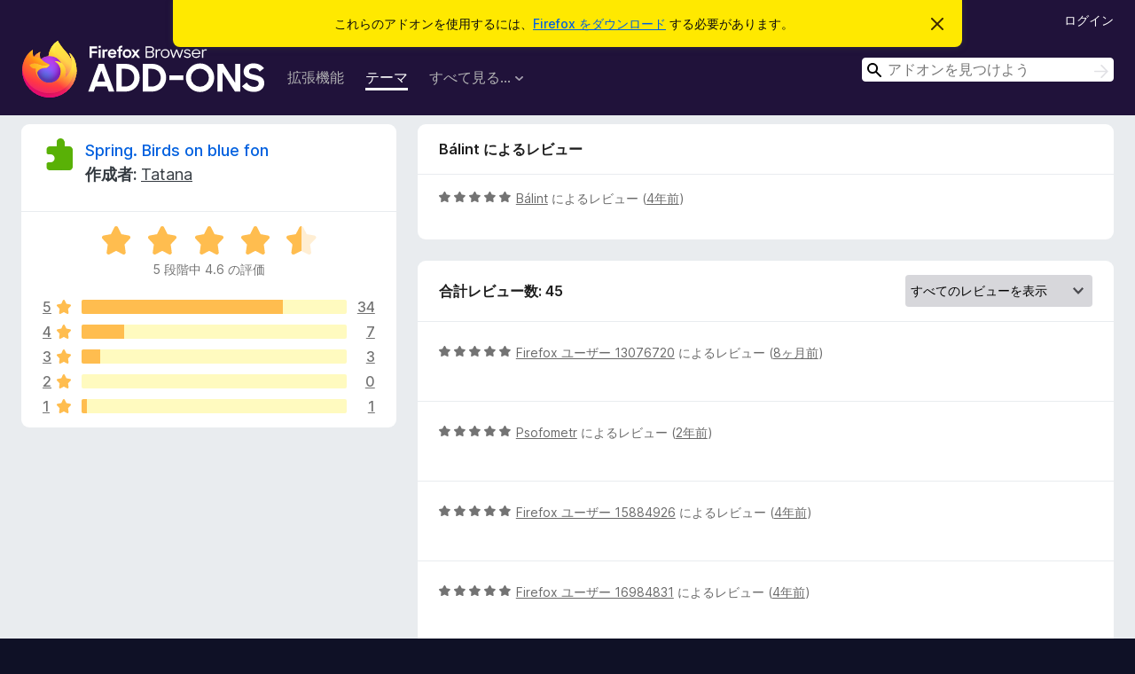

--- FILE ---
content_type: text/html; charset=utf-8
request_url: https://addons.mozilla.org/ja/firefox/addon/spring-birds-on-blue-fon/reviews/1716490/?utm_content=search&utm_medium=referral&utm_source=addons.mozilla.org
body_size: 9200
content:
<!DOCTYPE html>
<html lang="ja" dir="ltr"><head><title data-react-helmet="true">Spring. Birds on blue fon のレビュー – Firefox (ja) 向けアドオン</title><meta charSet="utf-8"/><meta name="viewport" content="width=device-width, initial-scale=1"/><link href="/static-frontend/Inter-roman-subset-en_de_fr_ru_es_pt_pl_it.var.2ce5ad921c3602b1e5370b3c86033681.woff2" crossorigin="anonymous" rel="preload" as="font" type="font/woff2"/><link href="/static-frontend/amo-9f0e635f0281f526ccd5.css" integrity="sha512-fgxDOc60+jbmRimhC5CipZPqC62ezY3MGlqJ5KCWF8EfDBjUF2URNm9OFAVonYFhs0ktDiYBBZqhFf3zVjPX6A==" crossorigin="anonymous" rel="stylesheet" type="text/css"/><meta data-react-helmet="true" name="description" content="Reviews and ratings for Spring. Birds on blue fon. Find out what other users think about Spring. Birds on blue fon and add it to your Firefox Browser."/><meta data-react-helmet="true" name="robots" content="noindex, follow"/><link rel="shortcut icon" href="/favicon.ico?v=3"/><link data-react-helmet="true" title="Firefox のアドオン" rel="search" type="application/opensearchdescription+xml" href="/ja/firefox/opensearch.xml"/></head><body><div id="react-view"><div class="Page-amo"><header class="Header"><div class="Notice Notice-warning GetFirefoxBanner Notice-dismissible"><div class="Notice-icon"></div><div class="Notice-column"><div class="Notice-content"><p class="Notice-text"><span class="GetFirefoxBanner-content">これらのアドオンを使用するには、<a class="Button Button--none GetFirefoxBanner-button" href="https://www.mozilla.org/firefox/download/thanks/?s=direct&amp;utm_campaign=amo-fx-cta&amp;utm_content=banner-download-button&amp;utm_medium=referral&amp;utm_source=addons.mozilla.org">Firefox をダウンロード</a> する必要があります。</span></p></div></div><div class="Notice-dismisser"><button class="Button Button--none Notice-dismisser-button" type="submit"><span class="Icon Icon-inline-content IconXMark Notice-dismisser-icon"><span class="visually-hidden">このお知らせを閉じる</span><svg class="IconXMark-svg" version="1.1" xmlns="http://www.w3.org/2000/svg" xmlns:xlink="http://www.w3.org/1999/xlink"><g class="IconXMark-path" transform="translate(-1.000000, -1.000000)" fill="#0C0C0D"><path d="M1.293,2.707 C1.03304342,2.45592553 0.928787403,2.08412211 1.02030284,1.73449268 C1.11181828,1.38486324 1.38486324,1.11181828 1.73449268,1.02030284 C2.08412211,0.928787403 2.45592553,1.03304342 2.707,1.293 L8,6.586 L13.293,1.293 C13.5440745,1.03304342 13.9158779,0.928787403 14.2655073,1.02030284 C14.6151368,1.11181828 14.8881817,1.38486324 14.9796972,1.73449268 C15.0712126,2.08412211 14.9669566,2.45592553 14.707,2.707 L9.414,8 L14.707,13.293 C15.0859722,13.6853789 15.0805524,14.3090848 14.6948186,14.6948186 C14.3090848,15.0805524 13.6853789,15.0859722 13.293,14.707 L8,9.414 L2.707,14.707 C2.31462111,15.0859722 1.69091522,15.0805524 1.30518142,14.6948186 C0.919447626,14.3090848 0.91402779,13.6853789 1.293,13.293 L6.586,8 L1.293,2.707 Z"></path></g></svg></span></button></div></div><div class="Header-wrapper"><div class="Header-content"><a class="Header-title" href="/ja/firefox/"><span class="visually-hidden">Firefox ブラウザーアドオン</span></a></div><ul class="SectionLinks Header-SectionLinks"><li><a class="SectionLinks-link SectionLinks-link-extension" href="/ja/firefox/extensions/">拡張機能</a></li><li><a class="SectionLinks-link SectionLinks-link-theme SectionLinks-link--active" href="/ja/firefox/themes/">テーマ</a></li><li><div class="DropdownMenu SectionLinks-link SectionLinks-dropdown"><button class="DropdownMenu-button" title="すべて見る..." type="button" aria-haspopup="true"><span class="DropdownMenu-button-text">すべて見る...</span><span class="Icon Icon-inverted-caret"></span></button><ul class="DropdownMenu-items" aria-hidden="true" aria-label="submenu"><li class="DropdownMenuItem DropdownMenuItem-section SectionLinks-subheader">Firefox 向け</li><li class="DropdownMenuItem DropdownMenuItem-link"><a class="SectionLinks-dropdownlink" href="/ja/firefox/language-tools/">スペルチェック辞書と言語パック</a></li><li class="DropdownMenuItem DropdownMenuItem-section SectionLinks-subheader">他のブラウザーサイト</li><li class="DropdownMenuItem DropdownMenuItem-link"><a class="SectionLinks-clientApp-android" data-clientapp="android" href="/ja/android/">Android 向けアドオン</a></li></ul></div></li></ul><div class="Header-user-and-external-links"><a class="Button Button--none Header-authenticate-button Header-button Button--micro" href="#login">ログイン</a></div><form action="/ja/firefox/search/" class="SearchForm Header-search-form Header-search-form--desktop" method="GET" data-no-csrf="true" role="search"><div class="AutoSearchInput"><label class="AutoSearchInput-label visually-hidden" for="AutoSearchInput-q">検索</label><div class="AutoSearchInput-search-box"><span class="Icon Icon-magnifying-glass AutoSearchInput-icon-magnifying-glass"></span><div role="combobox" aria-haspopup="listbox" aria-owns="react-autowhatever-1" aria-expanded="false"><input type="search" autoComplete="off" aria-autocomplete="list" aria-controls="react-autowhatever-1" class="AutoSearchInput-query" id="AutoSearchInput-q" maxLength="100" minLength="2" name="q" placeholder="アドオンを見つけよう" value=""/><div id="react-autowhatever-1" role="listbox"></div></div><button class="AutoSearchInput-submit-button" type="submit"><span class="visually-hidden">検索</span><span class="Icon Icon-arrow"></span></button></div></div></form></div></header><div class="Page-content"><div class="Page Page-not-homepage"><div class="AppBanner"></div><div class="AddonReviewList AddonReviewList--statictheme"><section class="Card AddonSummaryCard Card--no-footer"><header class="Card-header"><div class="Card-header-text"><div class="AddonSummaryCard-header"><div class="AddonSummaryCard-header-icon"><a href="/ja/firefox/addon/spring-birds-on-blue-fon/?utm_content=search&amp;utm_medium=referral&amp;utm_source=addons.mozilla.org"><img class="AddonSummaryCard-header-icon-image" src="https://addons.mozilla.org/static-server/img/addon-icons/default-64.png" alt="アドオンアイコン"/></a></div><div class="AddonSummaryCard-header-text"><h1 class="visually-hidden">Spring. Birds on blue fon のレビュー</h1><h1 class="AddonTitle"><a href="/ja/firefox/addon/spring-birds-on-blue-fon/?utm_content=search&amp;utm_medium=referral&amp;utm_source=addons.mozilla.org">Spring. Birds on blue fon</a><span class="AddonTitle-author"> <!-- -->作成者:<!-- --> <a href="/ja/firefox/user/12188043/">Tatana</a></span></h1></div></div></div></header><div class="Card-contents"><div class="AddonSummaryCard-overallRatingStars"><div class="Rating Rating--large Rating--yellowStars" title="5 段階中 4.6 の評価"><div class="Rating-star Rating-rating-1 Rating-selected-star" title="5 段階中 4.6 の評価"></div><div class="Rating-star Rating-rating-2 Rating-selected-star" title="5 段階中 4.6 の評価"></div><div class="Rating-star Rating-rating-3 Rating-selected-star" title="5 段階中 4.6 の評価"></div><div class="Rating-star Rating-rating-4 Rating-selected-star" title="5 段階中 4.6 の評価"></div><div class="Rating-star Rating-rating-5 Rating-half-star" title="5 段階中 4.6 の評価"></div><span class="visually-hidden">5 段階中 4.6 の評価</span></div><div class="AddonSummaryCard-addonAverage">5 段階中 4.6 の評価</div></div><div class="RatingsByStar"><div class="RatingsByStar-graph"><a class="RatingsByStar-row" rel="nofollow" title="34 件の 5 つ星のレビューをすべて読む" href="/ja/firefox/addon/spring-birds-on-blue-fon/reviews/?score=5&amp;utm_content=search&amp;utm_medium=referral&amp;utm_source=addons.mozilla.org"><div class="RatingsByStar-star">5<span class="Icon Icon-star-yellow"></span></div></a><a class="RatingsByStar-row" rel="nofollow" title="34 件の 5 つ星のレビューをすべて読む" href="/ja/firefox/addon/spring-birds-on-blue-fon/reviews/?score=5&amp;utm_content=search&amp;utm_medium=referral&amp;utm_source=addons.mozilla.org"><div class="RatingsByStar-barContainer"><div class="RatingsByStar-bar RatingsByStar-barFrame"><div class="RatingsByStar-bar RatingsByStar-barValue RatingsByStar-barValue--76pct RatingsByStar-partialBar"></div></div></div></a><a class="RatingsByStar-row" rel="nofollow" title="34 件の 5 つ星のレビューをすべて読む" href="/ja/firefox/addon/spring-birds-on-blue-fon/reviews/?score=5&amp;utm_content=search&amp;utm_medium=referral&amp;utm_source=addons.mozilla.org"><div class="RatingsByStar-count">34</div></a><a class="RatingsByStar-row" rel="nofollow" title="7 件の 4 つ星のレビューをすべて読む" href="/ja/firefox/addon/spring-birds-on-blue-fon/reviews/?score=4&amp;utm_content=search&amp;utm_medium=referral&amp;utm_source=addons.mozilla.org"><div class="RatingsByStar-star">4<span class="Icon Icon-star-yellow"></span></div></a><a class="RatingsByStar-row" rel="nofollow" title="7 件の 4 つ星のレビューをすべて読む" href="/ja/firefox/addon/spring-birds-on-blue-fon/reviews/?score=4&amp;utm_content=search&amp;utm_medium=referral&amp;utm_source=addons.mozilla.org"><div class="RatingsByStar-barContainer"><div class="RatingsByStar-bar RatingsByStar-barFrame"><div class="RatingsByStar-bar RatingsByStar-barValue RatingsByStar-barValue--16pct RatingsByStar-partialBar"></div></div></div></a><a class="RatingsByStar-row" rel="nofollow" title="7 件の 4 つ星のレビューをすべて読む" href="/ja/firefox/addon/spring-birds-on-blue-fon/reviews/?score=4&amp;utm_content=search&amp;utm_medium=referral&amp;utm_source=addons.mozilla.org"><div class="RatingsByStar-count">7</div></a><a class="RatingsByStar-row" rel="nofollow" title="3 件の 3 つ星のレビューをすべて読む" href="/ja/firefox/addon/spring-birds-on-blue-fon/reviews/?score=3&amp;utm_content=search&amp;utm_medium=referral&amp;utm_source=addons.mozilla.org"><div class="RatingsByStar-star">3<span class="Icon Icon-star-yellow"></span></div></a><a class="RatingsByStar-row" rel="nofollow" title="3 件の 3 つ星のレビューをすべて読む" href="/ja/firefox/addon/spring-birds-on-blue-fon/reviews/?score=3&amp;utm_content=search&amp;utm_medium=referral&amp;utm_source=addons.mozilla.org"><div class="RatingsByStar-barContainer"><div class="RatingsByStar-bar RatingsByStar-barFrame"><div class="RatingsByStar-bar RatingsByStar-barValue RatingsByStar-barValue--7pct RatingsByStar-partialBar"></div></div></div></a><a class="RatingsByStar-row" rel="nofollow" title="3 件の 3 つ星のレビューをすべて読む" href="/ja/firefox/addon/spring-birds-on-blue-fon/reviews/?score=3&amp;utm_content=search&amp;utm_medium=referral&amp;utm_source=addons.mozilla.org"><div class="RatingsByStar-count">3</div></a><a class="RatingsByStar-row" rel="nofollow" title="2 つ星のレビューはありません" href="/ja/firefox/addon/spring-birds-on-blue-fon/reviews/?score=2&amp;utm_content=search&amp;utm_medium=referral&amp;utm_source=addons.mozilla.org"><div class="RatingsByStar-star">2<span class="Icon Icon-star-yellow"></span></div></a><a class="RatingsByStar-row" rel="nofollow" title="2 つ星のレビューはありません" href="/ja/firefox/addon/spring-birds-on-blue-fon/reviews/?score=2&amp;utm_content=search&amp;utm_medium=referral&amp;utm_source=addons.mozilla.org"><div class="RatingsByStar-barContainer"><div class="RatingsByStar-bar RatingsByStar-barFrame"><div class="RatingsByStar-bar RatingsByStar-barValue RatingsByStar-barValue--0pct RatingsByStar-partialBar"></div></div></div></a><a class="RatingsByStar-row" rel="nofollow" title="2 つ星のレビューはありません" href="/ja/firefox/addon/spring-birds-on-blue-fon/reviews/?score=2&amp;utm_content=search&amp;utm_medium=referral&amp;utm_source=addons.mozilla.org"><div class="RatingsByStar-count">0</div></a><a class="RatingsByStar-row" rel="nofollow" title="1 件の 1 つ星のレビューをすべて読む" href="/ja/firefox/addon/spring-birds-on-blue-fon/reviews/?score=1&amp;utm_content=search&amp;utm_medium=referral&amp;utm_source=addons.mozilla.org"><div class="RatingsByStar-star">1<span class="Icon Icon-star-yellow"></span></div></a><a class="RatingsByStar-row" rel="nofollow" title="1 件の 1 つ星のレビューをすべて読む" href="/ja/firefox/addon/spring-birds-on-blue-fon/reviews/?score=1&amp;utm_content=search&amp;utm_medium=referral&amp;utm_source=addons.mozilla.org"><div class="RatingsByStar-barContainer"><div class="RatingsByStar-bar RatingsByStar-barFrame"><div class="RatingsByStar-bar RatingsByStar-barValue RatingsByStar-barValue--2pct RatingsByStar-partialBar"></div></div></div></a><a class="RatingsByStar-row" rel="nofollow" title="1 件の 1 つ星のレビューをすべて読む" href="/ja/firefox/addon/spring-birds-on-blue-fon/reviews/?score=1&amp;utm_content=search&amp;utm_medium=referral&amp;utm_source=addons.mozilla.org"><div class="RatingsByStar-count">1</div></a></div></div></div></section><div class="AddonReviewList-reviews"><div class="FeaturedAddonReview"><section class="Card FeaturedAddonReview-card Card--no-footer"><header class="Card-header"><div class="Card-header-text">Bálint によるレビュー</div></header><div class="Card-contents"><div class="AddonReviewCard AddonReviewCard-ratingOnly AddonReviewCard-viewOnly"><div class="AddonReviewCard-container"><div class="UserReview"><div class="UserReview-byLine"><div class="Rating Rating--small" title="5 段階中 5 の評価"><div class="Rating-star Rating-rating-1 Rating-selected-star" title="5 段階中 5 の評価"></div><div class="Rating-star Rating-rating-2 Rating-selected-star" title="5 段階中 5 の評価"></div><div class="Rating-star Rating-rating-3 Rating-selected-star" title="5 段階中 5 の評価"></div><div class="Rating-star Rating-rating-4 Rating-selected-star" title="5 段階中 5 の評価"></div><div class="Rating-star Rating-rating-5 Rating-selected-star" title="5 段階中 5 の評価"></div><span class="visually-hidden">5 段階中 5 の評価</span></div><span class="AddonReviewCard-authorByLine"><a href="/ja/firefox/user/16894638/">Bálint</a> によるレビュー (<a title="2021年6月3日 11:22" href="/ja/firefox/addon/spring-birds-on-blue-fon/reviews/1716490/?utm_content=search&amp;utm_medium=referral&amp;utm_source=addons.mozilla.org">4年前</a>)</span></div><section class="Card ShowMoreCard UserReview-body UserReview-emptyBody ShowMoreCard--expanded Card--no-style Card--no-header Card--no-footer"><div class="Card-contents"><div class="ShowMoreCard-contents"><div></div></div></div></section><div class="AddonReviewCard-allControls"></div></div></div></div></div></section></div><section class="Card CardList AddonReviewList-reviews-listing"><header class="Card-header"><div class="Card-header-text"><div class="AddonReviewList-cardListHeader"><div class="AddonReviewList-reviewCount">合計レビュー数: 45</div><div class="AddonReviewList-filterByScore"><select class="Select AddonReviewList-filterByScoreSelector"><option value="SHOW_ALL_REVIEWS" selected="">すべてのレビューを表示</option><option value="5">5 つ星のレビューのみを表示</option><option value="4">4 つ星のレビューのみを表示</option><option value="3">3 つ星のレビューのみを表示</option><option value="2">2 つ星のレビューのみを表示</option><option value="1">1 つ星のレビューのみを表示</option></select></div></div></div></header><div class="Card-contents"><ul><li><div class="AddonReviewCard AddonReviewCard-ratingOnly AddonReviewCard-viewOnly"><div class="AddonReviewCard-container"><div class="UserReview"><div class="UserReview-byLine"><div class="Rating Rating--small" title="5 段階中 5 の評価"><div class="Rating-star Rating-rating-1 Rating-selected-star" title="5 段階中 5 の評価"></div><div class="Rating-star Rating-rating-2 Rating-selected-star" title="5 段階中 5 の評価"></div><div class="Rating-star Rating-rating-3 Rating-selected-star" title="5 段階中 5 の評価"></div><div class="Rating-star Rating-rating-4 Rating-selected-star" title="5 段階中 5 の評価"></div><div class="Rating-star Rating-rating-5 Rating-selected-star" title="5 段階中 5 の評価"></div><span class="visually-hidden">5 段階中 5 の評価</span></div><span class="AddonReviewCard-authorByLine"><a href="/ja/firefox/user/13076720/">Firefox ユーザー 13076720</a> によるレビュー (<a title="2025年3月13日 12:15" href="/ja/firefox/addon/spring-birds-on-blue-fon/reviews/2191413/?utm_content=search&amp;utm_medium=referral&amp;utm_source=addons.mozilla.org">8ヶ月前</a>)</span></div><section class="Card ShowMoreCard UserReview-body UserReview-emptyBody ShowMoreCard--expanded Card--no-style Card--no-header Card--no-footer"><div class="Card-contents"><div class="ShowMoreCard-contents"><div></div></div></div></section><div class="AddonReviewCard-allControls"></div></div></div></div></li><li><div class="AddonReviewCard AddonReviewCard-ratingOnly AddonReviewCard-viewOnly"><div class="AddonReviewCard-container"><div class="UserReview"><div class="UserReview-byLine"><div class="Rating Rating--small" title="5 段階中 5 の評価"><div class="Rating-star Rating-rating-1 Rating-selected-star" title="5 段階中 5 の評価"></div><div class="Rating-star Rating-rating-2 Rating-selected-star" title="5 段階中 5 の評価"></div><div class="Rating-star Rating-rating-3 Rating-selected-star" title="5 段階中 5 の評価"></div><div class="Rating-star Rating-rating-4 Rating-selected-star" title="5 段階中 5 の評価"></div><div class="Rating-star Rating-rating-5 Rating-selected-star" title="5 段階中 5 の評価"></div><span class="visually-hidden">5 段階中 5 の評価</span></div><span class="AddonReviewCard-authorByLine"><a href="/ja/firefox/user/3481463/">Psofometr</a> によるレビュー (<a title="2023年12月1日 16:44" href="/ja/firefox/addon/spring-birds-on-blue-fon/reviews/2022789/?utm_content=search&amp;utm_medium=referral&amp;utm_source=addons.mozilla.org">2年前</a>)</span></div><section class="Card ShowMoreCard UserReview-body UserReview-emptyBody ShowMoreCard--expanded Card--no-style Card--no-header Card--no-footer"><div class="Card-contents"><div class="ShowMoreCard-contents"><div></div></div></div></section><div class="AddonReviewCard-allControls"></div></div></div></div></li><li><div class="AddonReviewCard AddonReviewCard-ratingOnly AddonReviewCard-viewOnly"><div class="AddonReviewCard-container"><div class="UserReview"><div class="UserReview-byLine"><div class="Rating Rating--small" title="5 段階中 5 の評価"><div class="Rating-star Rating-rating-1 Rating-selected-star" title="5 段階中 5 の評価"></div><div class="Rating-star Rating-rating-2 Rating-selected-star" title="5 段階中 5 の評価"></div><div class="Rating-star Rating-rating-3 Rating-selected-star" title="5 段階中 5 の評価"></div><div class="Rating-star Rating-rating-4 Rating-selected-star" title="5 段階中 5 の評価"></div><div class="Rating-star Rating-rating-5 Rating-selected-star" title="5 段階中 5 の評価"></div><span class="visually-hidden">5 段階中 5 の評価</span></div><span class="AddonReviewCard-authorByLine"><a href="/ja/firefox/user/15884926/">Firefox ユーザー 15884926</a> によるレビュー (<a title="2021年11月29日 23:56" href="/ja/firefox/addon/spring-birds-on-blue-fon/reviews/1781737/?utm_content=search&amp;utm_medium=referral&amp;utm_source=addons.mozilla.org">4年前</a>)</span></div><section class="Card ShowMoreCard UserReview-body UserReview-emptyBody ShowMoreCard--expanded Card--no-style Card--no-header Card--no-footer"><div class="Card-contents"><div class="ShowMoreCard-contents"><div></div></div></div></section><div class="AddonReviewCard-allControls"></div></div></div></div></li><li><div class="AddonReviewCard AddonReviewCard-ratingOnly AddonReviewCard-viewOnly"><div class="AddonReviewCard-container"><div class="UserReview"><div class="UserReview-byLine"><div class="Rating Rating--small" title="5 段階中 5 の評価"><div class="Rating-star Rating-rating-1 Rating-selected-star" title="5 段階中 5 の評価"></div><div class="Rating-star Rating-rating-2 Rating-selected-star" title="5 段階中 5 の評価"></div><div class="Rating-star Rating-rating-3 Rating-selected-star" title="5 段階中 5 の評価"></div><div class="Rating-star Rating-rating-4 Rating-selected-star" title="5 段階中 5 の評価"></div><div class="Rating-star Rating-rating-5 Rating-selected-star" title="5 段階中 5 の評価"></div><span class="visually-hidden">5 段階中 5 の評価</span></div><span class="AddonReviewCard-authorByLine"><a href="/ja/firefox/user/16984831/">Firefox ユーザー 16984831</a> によるレビュー (<a title="2021年8月10日 04:10" href="/ja/firefox/addon/spring-birds-on-blue-fon/reviews/1742109/?utm_content=search&amp;utm_medium=referral&amp;utm_source=addons.mozilla.org">4年前</a>)</span></div><section class="Card ShowMoreCard UserReview-body UserReview-emptyBody ShowMoreCard--expanded Card--no-style Card--no-header Card--no-footer"><div class="Card-contents"><div class="ShowMoreCard-contents"><div></div></div></div></section><div class="AddonReviewCard-allControls"></div></div></div></div></li><li><div class="AddonReviewCard AddonReviewCard-ratingOnly AddonReviewCard-viewOnly"><div class="AddonReviewCard-container"><div class="UserReview"><div class="UserReview-byLine"><div class="Rating Rating--small" title="5 段階中 5 の評価"><div class="Rating-star Rating-rating-1 Rating-selected-star" title="5 段階中 5 の評価"></div><div class="Rating-star Rating-rating-2 Rating-selected-star" title="5 段階中 5 の評価"></div><div class="Rating-star Rating-rating-3 Rating-selected-star" title="5 段階中 5 の評価"></div><div class="Rating-star Rating-rating-4 Rating-selected-star" title="5 段階中 5 の評価"></div><div class="Rating-star Rating-rating-5 Rating-selected-star" title="5 段階中 5 の評価"></div><span class="visually-hidden">5 段階中 5 の評価</span></div><span class="AddonReviewCard-authorByLine"><a href="/ja/firefox/user/12932144/">Иван</a> によるレビュー (<a title="2021年7月19日 10:54" href="/ja/firefox/addon/spring-birds-on-blue-fon/reviews/1734615/?utm_content=search&amp;utm_medium=referral&amp;utm_source=addons.mozilla.org">4年前</a>)</span></div><section class="Card ShowMoreCard UserReview-body UserReview-emptyBody ShowMoreCard--expanded Card--no-style Card--no-header Card--no-footer"><div class="Card-contents"><div class="ShowMoreCard-contents"><div></div></div></div></section><div class="AddonReviewCard-allControls"></div></div></div></div></li><li><div class="AddonReviewCard AddonReviewCard-ratingOnly AddonReviewCard-viewOnly"><div class="AddonReviewCard-container"><div class="UserReview"><div class="UserReview-byLine"><div class="Rating Rating--small" title="5 段階中 5 の評価"><div class="Rating-star Rating-rating-1 Rating-selected-star" title="5 段階中 5 の評価"></div><div class="Rating-star Rating-rating-2 Rating-selected-star" title="5 段階中 5 の評価"></div><div class="Rating-star Rating-rating-3 Rating-selected-star" title="5 段階中 5 の評価"></div><div class="Rating-star Rating-rating-4 Rating-selected-star" title="5 段階中 5 の評価"></div><div class="Rating-star Rating-rating-5 Rating-selected-star" title="5 段階中 5 の評価"></div><span class="visually-hidden">5 段階中 5 の評価</span></div><span class="AddonReviewCard-authorByLine"><a href="/ja/firefox/user/9935762/">Deetres</a> によるレビュー (<a title="2021年4月22日 12:57" href="/ja/firefox/addon/spring-birds-on-blue-fon/reviews/1698354/?utm_content=search&amp;utm_medium=referral&amp;utm_source=addons.mozilla.org">5年前</a>)</span></div><section class="Card ShowMoreCard UserReview-body UserReview-emptyBody ShowMoreCard--expanded Card--no-style Card--no-header Card--no-footer"><div class="Card-contents"><div class="ShowMoreCard-contents"><div></div></div></div></section><div class="AddonReviewCard-allControls"></div></div></div></div></li><li><div class="AddonReviewCard AddonReviewCard-ratingOnly AddonReviewCard-viewOnly"><div class="AddonReviewCard-container"><div class="UserReview"><div class="UserReview-byLine"><div class="Rating Rating--small" title="5 段階中 5 の評価"><div class="Rating-star Rating-rating-1 Rating-selected-star" title="5 段階中 5 の評価"></div><div class="Rating-star Rating-rating-2 Rating-selected-star" title="5 段階中 5 の評価"></div><div class="Rating-star Rating-rating-3 Rating-selected-star" title="5 段階中 5 の評価"></div><div class="Rating-star Rating-rating-4 Rating-selected-star" title="5 段階中 5 の評価"></div><div class="Rating-star Rating-rating-5 Rating-selected-star" title="5 段階中 5 の評価"></div><span class="visually-hidden">5 段階中 5 の評価</span></div><span class="AddonReviewCard-authorByLine"><a href="/ja/firefox/user/4422875/">Evotrio</a> によるレビュー (<a title="2021年1月2日 00:16" href="/ja/firefox/addon/spring-birds-on-blue-fon/reviews/1645652/?utm_content=search&amp;utm_medium=referral&amp;utm_source=addons.mozilla.org">5年前</a>)</span></div><section class="Card ShowMoreCard UserReview-body UserReview-emptyBody ShowMoreCard--expanded Card--no-style Card--no-header Card--no-footer"><div class="Card-contents"><div class="ShowMoreCard-contents"><div></div></div></div></section><div class="AddonReviewCard-allControls"></div></div></div></div></li><li><div class="AddonReviewCard AddonReviewCard-ratingOnly AddonReviewCard-viewOnly"><div class="AddonReviewCard-container"><div class="UserReview"><div class="UserReview-byLine"><div class="Rating Rating--small" title="5 段階中 5 の評価"><div class="Rating-star Rating-rating-1 Rating-selected-star" title="5 段階中 5 の評価"></div><div class="Rating-star Rating-rating-2 Rating-selected-star" title="5 段階中 5 の評価"></div><div class="Rating-star Rating-rating-3 Rating-selected-star" title="5 段階中 5 の評価"></div><div class="Rating-star Rating-rating-4 Rating-selected-star" title="5 段階中 5 の評価"></div><div class="Rating-star Rating-rating-5 Rating-selected-star" title="5 段階中 5 の評価"></div><span class="visually-hidden">5 段階中 5 の評価</span></div><span class="AddonReviewCard-authorByLine"><a href="/ja/firefox/user/15568029/">Firefox ユーザー 15568029</a> によるレビュー (<a title="2020年5月2日 12:55" href="/ja/firefox/addon/spring-birds-on-blue-fon/reviews/1532504/?utm_content=search&amp;utm_medium=referral&amp;utm_source=addons.mozilla.org">6年前</a>)</span></div><section class="Card ShowMoreCard UserReview-body UserReview-emptyBody ShowMoreCard--expanded Card--no-style Card--no-header Card--no-footer"><div class="Card-contents"><div class="ShowMoreCard-contents"><div></div></div></div></section><div class="AddonReviewCard-allControls"></div></div></div></div></li><li><div class="AddonReviewCard AddonReviewCard-ratingOnly AddonReviewCard-viewOnly"><div class="AddonReviewCard-container"><div class="UserReview"><div class="UserReview-byLine"><div class="Rating Rating--small" title="5 段階中 4 の評価"><div class="Rating-star Rating-rating-1 Rating-selected-star" title="5 段階中 4 の評価"></div><div class="Rating-star Rating-rating-2 Rating-selected-star" title="5 段階中 4 の評価"></div><div class="Rating-star Rating-rating-3 Rating-selected-star" title="5 段階中 4 の評価"></div><div class="Rating-star Rating-rating-4 Rating-selected-star" title="5 段階中 4 の評価"></div><div class="Rating-star Rating-rating-5" title="5 段階中 4 の評価"></div><span class="visually-hidden">5 段階中 4 の評価</span></div><span class="AddonReviewCard-authorByLine"><a href="/ja/firefox/user/14467054/">Firefox ユーザー 14467054</a> によるレビュー (<a title="2020年4月28日 21:20" href="/ja/firefox/addon/spring-birds-on-blue-fon/reviews/1530560/?utm_content=search&amp;utm_medium=referral&amp;utm_source=addons.mozilla.org">6年前</a>)</span></div><section class="Card ShowMoreCard UserReview-body UserReview-emptyBody ShowMoreCard--expanded Card--no-style Card--no-header Card--no-footer"><div class="Card-contents"><div class="ShowMoreCard-contents"><div></div></div></div></section><div class="AddonReviewCard-allControls"></div></div></div></div></li><li><div class="AddonReviewCard AddonReviewCard-ratingOnly AddonReviewCard-viewOnly"><div class="AddonReviewCard-container"><div class="UserReview"><div class="UserReview-byLine"><div class="Rating Rating--small" title="5 段階中 4 の評価"><div class="Rating-star Rating-rating-1 Rating-selected-star" title="5 段階中 4 の評価"></div><div class="Rating-star Rating-rating-2 Rating-selected-star" title="5 段階中 4 の評価"></div><div class="Rating-star Rating-rating-3 Rating-selected-star" title="5 段階中 4 の評価"></div><div class="Rating-star Rating-rating-4 Rating-selected-star" title="5 段階中 4 の評価"></div><div class="Rating-star Rating-rating-5" title="5 段階中 4 の評価"></div><span class="visually-hidden">5 段階中 4 の評価</span></div><span class="AddonReviewCard-authorByLine"><a href="/ja/firefox/user/11716112/">stormynorm</a> によるレビュー (<a title="2020年3月25日 17:49" href="/ja/firefox/addon/spring-birds-on-blue-fon/reviews/1510734/?utm_content=search&amp;utm_medium=referral&amp;utm_source=addons.mozilla.org">6年前</a>)</span></div><section class="Card ShowMoreCard UserReview-body UserReview-emptyBody ShowMoreCard--expanded Card--no-style Card--no-header Card--no-footer"><div class="Card-contents"><div class="ShowMoreCard-contents"><div></div></div></div></section><div class="AddonReviewCard-allControls"></div></div></div></div></li><li><div class="AddonReviewCard AddonReviewCard-ratingOnly AddonReviewCard-viewOnly"><div class="AddonReviewCard-container"><div class="UserReview"><div class="UserReview-byLine"><div class="Rating Rating--small" title="5 段階中 4 の評価"><div class="Rating-star Rating-rating-1 Rating-selected-star" title="5 段階中 4 の評価"></div><div class="Rating-star Rating-rating-2 Rating-selected-star" title="5 段階中 4 の評価"></div><div class="Rating-star Rating-rating-3 Rating-selected-star" title="5 段階中 4 の評価"></div><div class="Rating-star Rating-rating-4 Rating-selected-star" title="5 段階中 4 の評価"></div><div class="Rating-star Rating-rating-5" title="5 段階中 4 の評価"></div><span class="visually-hidden">5 段階中 4 の評価</span></div><span class="AddonReviewCard-authorByLine"><a href="/ja/firefox/user/14025164/">Firefox ユーザー 14025164</a> によるレビュー (<a title="2020年3月15日 16:07" href="/ja/firefox/addon/spring-birds-on-blue-fon/reviews/1505714/?utm_content=search&amp;utm_medium=referral&amp;utm_source=addons.mozilla.org">6年前</a>)</span></div><section class="Card ShowMoreCard UserReview-body UserReview-emptyBody ShowMoreCard--expanded Card--no-style Card--no-header Card--no-footer"><div class="Card-contents"><div class="ShowMoreCard-contents"><div></div></div></div></section><div class="AddonReviewCard-allControls"></div></div></div></div></li><li><div class="AddonReviewCard AddonReviewCard-ratingOnly AddonReviewCard-viewOnly"><div class="AddonReviewCard-container"><div class="UserReview"><div class="UserReview-byLine"><div class="Rating Rating--small" title="5 段階中 4 の評価"><div class="Rating-star Rating-rating-1 Rating-selected-star" title="5 段階中 4 の評価"></div><div class="Rating-star Rating-rating-2 Rating-selected-star" title="5 段階中 4 の評価"></div><div class="Rating-star Rating-rating-3 Rating-selected-star" title="5 段階中 4 の評価"></div><div class="Rating-star Rating-rating-4 Rating-selected-star" title="5 段階中 4 の評価"></div><div class="Rating-star Rating-rating-5" title="5 段階中 4 の評価"></div><span class="visually-hidden">5 段階中 4 の評価</span></div><span class="AddonReviewCard-authorByLine"><a href="/ja/firefox/user/15738323/">Firefox ユーザー 15738323</a> によるレビュー (<a title="2020年3月11日 10:12" href="/ja/firefox/addon/spring-birds-on-blue-fon/reviews/1503482/?utm_content=search&amp;utm_medium=referral&amp;utm_source=addons.mozilla.org">6年前</a>)</span></div><section class="Card ShowMoreCard UserReview-body UserReview-emptyBody ShowMoreCard--expanded Card--no-style Card--no-header Card--no-footer"><div class="Card-contents"><div class="ShowMoreCard-contents"><div></div></div></div></section><div class="AddonReviewCard-allControls"></div></div></div></div></li><li><div class="AddonReviewCard AddonReviewCard-ratingOnly AddonReviewCard-viewOnly"><div class="AddonReviewCard-container"><div class="UserReview"><div class="UserReview-byLine"><div class="Rating Rating--small" title="5 段階中 5 の評価"><div class="Rating-star Rating-rating-1 Rating-selected-star" title="5 段階中 5 の評価"></div><div class="Rating-star Rating-rating-2 Rating-selected-star" title="5 段階中 5 の評価"></div><div class="Rating-star Rating-rating-3 Rating-selected-star" title="5 段階中 5 の評価"></div><div class="Rating-star Rating-rating-4 Rating-selected-star" title="5 段階中 5 の評価"></div><div class="Rating-star Rating-rating-5 Rating-selected-star" title="5 段階中 5 の評価"></div><span class="visually-hidden">5 段階中 5 の評価</span></div><span class="AddonReviewCard-authorByLine"><a href="/ja/firefox/user/10715204/">Firefox ユーザー 10715204</a> によるレビュー (<a title="2019年9月7日 05:44" href="/ja/firefox/addon/spring-birds-on-blue-fon/reviews/1414000/?utm_content=search&amp;utm_medium=referral&amp;utm_source=addons.mozilla.org">6年前</a>)</span></div><section class="Card ShowMoreCard UserReview-body UserReview-emptyBody ShowMoreCard--expanded Card--no-style Card--no-header Card--no-footer"><div class="Card-contents"><div class="ShowMoreCard-contents"><div></div></div></div></section><div class="AddonReviewCard-allControls"></div></div></div></div></li><li><div class="AddonReviewCard AddonReviewCard-ratingOnly AddonReviewCard-viewOnly"><div class="AddonReviewCard-container"><div class="UserReview"><div class="UserReview-byLine"><div class="Rating Rating--small" title="5 段階中 4 の評価"><div class="Rating-star Rating-rating-1 Rating-selected-star" title="5 段階中 4 の評価"></div><div class="Rating-star Rating-rating-2 Rating-selected-star" title="5 段階中 4 の評価"></div><div class="Rating-star Rating-rating-3 Rating-selected-star" title="5 段階中 4 の評価"></div><div class="Rating-star Rating-rating-4 Rating-selected-star" title="5 段階中 4 の評価"></div><div class="Rating-star Rating-rating-5" title="5 段階中 4 の評価"></div><span class="visually-hidden">5 段階中 4 の評価</span></div><span class="AddonReviewCard-authorByLine"><a href="/ja/firefox/user/15085053/">Firefox ユーザー 15085053</a> によるレビュー (<a title="2019年7月12日 18:29" href="/ja/firefox/addon/spring-birds-on-blue-fon/reviews/1386015/?utm_content=search&amp;utm_medium=referral&amp;utm_source=addons.mozilla.org">6年前</a>)</span></div><section class="Card ShowMoreCard UserReview-body UserReview-emptyBody ShowMoreCard--expanded Card--no-style Card--no-header Card--no-footer"><div class="Card-contents"><div class="ShowMoreCard-contents"><div></div></div></div></section><div class="AddonReviewCard-allControls"></div></div></div></div></li><li><div class="AddonReviewCard AddonReviewCard-ratingOnly AddonReviewCard-viewOnly"><div class="AddonReviewCard-container"><div class="UserReview"><div class="UserReview-byLine"><div class="Rating Rating--small" title="5 段階中 5 の評価"><div class="Rating-star Rating-rating-1 Rating-selected-star" title="5 段階中 5 の評価"></div><div class="Rating-star Rating-rating-2 Rating-selected-star" title="5 段階中 5 の評価"></div><div class="Rating-star Rating-rating-3 Rating-selected-star" title="5 段階中 5 の評価"></div><div class="Rating-star Rating-rating-4 Rating-selected-star" title="5 段階中 5 の評価"></div><div class="Rating-star Rating-rating-5 Rating-selected-star" title="5 段階中 5 の評価"></div><span class="visually-hidden">5 段階中 5 の評価</span></div><span class="AddonReviewCard-authorByLine"><a href="/ja/firefox/user/10852586/">paddy49</a> によるレビュー (<a title="2019年5月4日 05:40" href="/ja/firefox/addon/spring-birds-on-blue-fon/reviews/1329587/?utm_content=search&amp;utm_medium=referral&amp;utm_source=addons.mozilla.org">7年前</a>)</span></div><section class="Card ShowMoreCard UserReview-body UserReview-emptyBody ShowMoreCard--expanded Card--no-style Card--no-header Card--no-footer"><div class="Card-contents"><div class="ShowMoreCard-contents"><div></div></div></div></section><div class="AddonReviewCard-allControls"></div></div></div></div></li><li><div class="AddonReviewCard AddonReviewCard-ratingOnly AddonReviewCard-viewOnly"><div class="AddonReviewCard-container"><div class="UserReview"><div class="UserReview-byLine"><div class="Rating Rating--small" title="5 段階中 5 の評価"><div class="Rating-star Rating-rating-1 Rating-selected-star" title="5 段階中 5 の評価"></div><div class="Rating-star Rating-rating-2 Rating-selected-star" title="5 段階中 5 の評価"></div><div class="Rating-star Rating-rating-3 Rating-selected-star" title="5 段階中 5 の評価"></div><div class="Rating-star Rating-rating-4 Rating-selected-star" title="5 段階中 5 の評価"></div><div class="Rating-star Rating-rating-5 Rating-selected-star" title="5 段階中 5 の評価"></div><span class="visually-hidden">5 段階中 5 の評価</span></div><span class="AddonReviewCard-authorByLine"><a href="/ja/firefox/user/14668073/">Firefox ユーザー 14668073</a> によるレビュー (<a title="2019年4月14日 13:13" href="/ja/firefox/addon/spring-birds-on-blue-fon/reviews/1317184/?utm_content=search&amp;utm_medium=referral&amp;utm_source=addons.mozilla.org">7年前</a>)</span></div><section class="Card ShowMoreCard UserReview-body UserReview-emptyBody ShowMoreCard--expanded Card--no-style Card--no-header Card--no-footer"><div class="Card-contents"><div class="ShowMoreCard-contents"><div></div></div></div></section><div class="AddonReviewCard-allControls"></div></div></div></div></li><li><div class="AddonReviewCard AddonReviewCard-ratingOnly AddonReviewCard-viewOnly"><div class="AddonReviewCard-container"><div class="UserReview"><div class="UserReview-byLine"><div class="Rating Rating--small" title="5 段階中 4 の評価"><div class="Rating-star Rating-rating-1 Rating-selected-star" title="5 段階中 4 の評価"></div><div class="Rating-star Rating-rating-2 Rating-selected-star" title="5 段階中 4 の評価"></div><div class="Rating-star Rating-rating-3 Rating-selected-star" title="5 段階中 4 の評価"></div><div class="Rating-star Rating-rating-4 Rating-selected-star" title="5 段階中 4 の評価"></div><div class="Rating-star Rating-rating-5" title="5 段階中 4 の評価"></div><span class="visually-hidden">5 段階中 4 の評価</span></div><span class="AddonReviewCard-authorByLine"><a href="/ja/firefox/user/14758196/">Firefox ユーザー 14758196</a> によるレビュー (<a title="2019年4月12日 22:32" href="/ja/firefox/addon/spring-birds-on-blue-fon/reviews/1316455/?utm_content=search&amp;utm_medium=referral&amp;utm_source=addons.mozilla.org">7年前</a>)</span></div><section class="Card ShowMoreCard UserReview-body UserReview-emptyBody ShowMoreCard--expanded Card--no-style Card--no-header Card--no-footer"><div class="Card-contents"><div class="ShowMoreCard-contents"><div></div></div></div></section><div class="AddonReviewCard-allControls"></div></div></div></div></li><li><div class="AddonReviewCard AddonReviewCard-ratingOnly AddonReviewCard-viewOnly"><div class="AddonReviewCard-container"><div class="UserReview"><div class="UserReview-byLine"><div class="Rating Rating--small" title="5 段階中 3 の評価"><div class="Rating-star Rating-rating-1 Rating-selected-star" title="5 段階中 3 の評価"></div><div class="Rating-star Rating-rating-2 Rating-selected-star" title="5 段階中 3 の評価"></div><div class="Rating-star Rating-rating-3 Rating-selected-star" title="5 段階中 3 の評価"></div><div class="Rating-star Rating-rating-4" title="5 段階中 3 の評価"></div><div class="Rating-star Rating-rating-5" title="5 段階中 3 の評価"></div><span class="visually-hidden">5 段階中 3 の評価</span></div><span class="AddonReviewCard-authorByLine"><a href="/ja/firefox/user/14754845/">Firefox ユーザー 14754845</a> によるレビュー (<a title="2019年4月11日 09:35" href="/ja/firefox/addon/spring-birds-on-blue-fon/reviews/1315662/?utm_content=search&amp;utm_medium=referral&amp;utm_source=addons.mozilla.org">7年前</a>)</span></div><section class="Card ShowMoreCard UserReview-body UserReview-emptyBody ShowMoreCard--expanded Card--no-style Card--no-header Card--no-footer"><div class="Card-contents"><div class="ShowMoreCard-contents"><div></div></div></div></section><div class="AddonReviewCard-allControls"></div></div></div></div></li><li><div class="AddonReviewCard AddonReviewCard-ratingOnly AddonReviewCard-viewOnly"><div class="AddonReviewCard-container"><div class="UserReview"><div class="UserReview-byLine"><div class="Rating Rating--small" title="5 段階中 5 の評価"><div class="Rating-star Rating-rating-1 Rating-selected-star" title="5 段階中 5 の評価"></div><div class="Rating-star Rating-rating-2 Rating-selected-star" title="5 段階中 5 の評価"></div><div class="Rating-star Rating-rating-3 Rating-selected-star" title="5 段階中 5 の評価"></div><div class="Rating-star Rating-rating-4 Rating-selected-star" title="5 段階中 5 の評価"></div><div class="Rating-star Rating-rating-5 Rating-selected-star" title="5 段階中 5 の評価"></div><span class="visually-hidden">5 段階中 5 の評価</span></div><span class="AddonReviewCard-authorByLine"><a href="/ja/firefox/user/12980654/">KatyDyd</a> によるレビュー (<a title="2019年4月10日 18:23" href="/ja/firefox/addon/spring-birds-on-blue-fon/reviews/1315313/?utm_content=search&amp;utm_medium=referral&amp;utm_source=addons.mozilla.org">7年前</a>)</span></div><section class="Card ShowMoreCard UserReview-body UserReview-emptyBody ShowMoreCard--expanded Card--no-style Card--no-header Card--no-footer"><div class="Card-contents"><div class="ShowMoreCard-contents"><div></div></div></div></section><div class="AddonReviewCard-allControls"></div></div></div></div></li><li><div class="AddonReviewCard AddonReviewCard-ratingOnly AddonReviewCard-viewOnly"><div class="AddonReviewCard-container"><div class="UserReview"><div class="UserReview-byLine"><div class="Rating Rating--small" title="5 段階中 5 の評価"><div class="Rating-star Rating-rating-1 Rating-selected-star" title="5 段階中 5 の評価"></div><div class="Rating-star Rating-rating-2 Rating-selected-star" title="5 段階中 5 の評価"></div><div class="Rating-star Rating-rating-3 Rating-selected-star" title="5 段階中 5 の評価"></div><div class="Rating-star Rating-rating-4 Rating-selected-star" title="5 段階中 5 の評価"></div><div class="Rating-star Rating-rating-5 Rating-selected-star" title="5 段階中 5 の評価"></div><span class="visually-hidden">5 段階中 5 の評価</span></div><span class="AddonReviewCard-authorByLine"><a href="/ja/firefox/user/14753470/">Firefox ユーザー 14753470</a> によるレビュー (<a title="2019年4月10日 17:20" href="/ja/firefox/addon/spring-birds-on-blue-fon/reviews/1315289/?utm_content=search&amp;utm_medium=referral&amp;utm_source=addons.mozilla.org">7年前</a>)</span></div><section class="Card ShowMoreCard UserReview-body UserReview-emptyBody ShowMoreCard--expanded Card--no-style Card--no-header Card--no-footer"><div class="Card-contents"><div class="ShowMoreCard-contents"><div></div></div></div></section><div class="AddonReviewCard-allControls"></div></div></div></div></li><li><div class="AddonReviewCard AddonReviewCard-viewOnly"><div class="AddonReviewCard-container"><div class="UserReview"><div class="UserReview-byLine"><div class="Rating Rating--small" title="5 段階中 5 の評価"><div class="Rating-star Rating-rating-1 Rating-selected-star" title="5 段階中 5 の評価"></div><div class="Rating-star Rating-rating-2 Rating-selected-star" title="5 段階中 5 の評価"></div><div class="Rating-star Rating-rating-3 Rating-selected-star" title="5 段階中 5 の評価"></div><div class="Rating-star Rating-rating-4 Rating-selected-star" title="5 段階中 5 の評価"></div><div class="Rating-star Rating-rating-5 Rating-selected-star" title="5 段階中 5 の評価"></div><span class="visually-hidden">5 段階中 5 の評価</span></div><span class="AddonReviewCard-authorByLine"><a href="/ja/firefox/user/12620370/">Firefox ユーザー 12620370</a> によるレビュー (<a title="2019年4月10日 16:32" href="/ja/firefox/addon/spring-birds-on-blue-fon/reviews/1315251/?utm_content=search&amp;utm_medium=referral&amp;utm_source=addons.mozilla.org">7年前</a>)</span></div><section class="Card ShowMoreCard UserReview-body ShowMoreCard--expanded Card--no-style Card--no-header Card--no-footer"><div class="Card-contents"><div class="ShowMoreCard-contents"><div>All in all it is really cheerful and good but maybe one update will be good since upper right buttons meddles, left button blocks bird eye.</div></div></div></section><div class="AddonReviewCard-allControls"><div><button aria-describedby="flag-review-TooltipMenu" class="TooltipMenu-opener AddonReviewCard-control FlagReviewMenu-menu" title="このレビューにフラグを立てる" type="button">フラグ</button></div></div></div></div></div></li><li><div class="AddonReviewCard AddonReviewCard-ratingOnly AddonReviewCard-viewOnly"><div class="AddonReviewCard-container"><div class="UserReview"><div class="UserReview-byLine"><div class="Rating Rating--small" title="5 段階中 5 の評価"><div class="Rating-star Rating-rating-1 Rating-selected-star" title="5 段階中 5 の評価"></div><div class="Rating-star Rating-rating-2 Rating-selected-star" title="5 段階中 5 の評価"></div><div class="Rating-star Rating-rating-3 Rating-selected-star" title="5 段階中 5 の評価"></div><div class="Rating-star Rating-rating-4 Rating-selected-star" title="5 段階中 5 の評価"></div><div class="Rating-star Rating-rating-5 Rating-selected-star" title="5 段階中 5 の評価"></div><span class="visually-hidden">5 段階中 5 の評価</span></div><span class="AddonReviewCard-authorByLine"><a href="/ja/firefox/user/14750666/">Firefox ユーザー 14750666</a> によるレビュー (<a title="2019年4月9日 11:51" href="/ja/firefox/addon/spring-birds-on-blue-fon/reviews/1314638/?utm_content=search&amp;utm_medium=referral&amp;utm_source=addons.mozilla.org">7年前</a>)</span></div><section class="Card ShowMoreCard UserReview-body UserReview-emptyBody ShowMoreCard--expanded Card--no-style Card--no-header Card--no-footer"><div class="Card-contents"><div class="ShowMoreCard-contents"><div></div></div></div></section><div class="AddonReviewCard-allControls"></div></div></div></div></li><li><div class="AddonReviewCard AddonReviewCard-ratingOnly AddonReviewCard-viewOnly"><div class="AddonReviewCard-container"><div class="UserReview"><div class="UserReview-byLine"><div class="Rating Rating--small" title="5 段階中 5 の評価"><div class="Rating-star Rating-rating-1 Rating-selected-star" title="5 段階中 5 の評価"></div><div class="Rating-star Rating-rating-2 Rating-selected-star" title="5 段階中 5 の評価"></div><div class="Rating-star Rating-rating-3 Rating-selected-star" title="5 段階中 5 の評価"></div><div class="Rating-star Rating-rating-4 Rating-selected-star" title="5 段階中 5 の評価"></div><div class="Rating-star Rating-rating-5 Rating-selected-star" title="5 段階中 5 の評価"></div><span class="visually-hidden">5 段階中 5 の評価</span></div><span class="AddonReviewCard-authorByLine"><a href="/ja/firefox/user/14750658/">Firefox ユーザー 14750658</a> によるレビュー (<a title="2019年4月9日 11:49" href="/ja/firefox/addon/spring-birds-on-blue-fon/reviews/1314637/?utm_content=search&amp;utm_medium=referral&amp;utm_source=addons.mozilla.org">7年前</a>)</span></div><section class="Card ShowMoreCard UserReview-body UserReview-emptyBody ShowMoreCard--expanded Card--no-style Card--no-header Card--no-footer"><div class="Card-contents"><div class="ShowMoreCard-contents"><div></div></div></div></section><div class="AddonReviewCard-allControls"></div></div></div></div></li><li><div class="AddonReviewCard AddonReviewCard-ratingOnly AddonReviewCard-viewOnly"><div class="AddonReviewCard-container"><div class="UserReview"><div class="UserReview-byLine"><div class="Rating Rating--small" title="5 段階中 5 の評価"><div class="Rating-star Rating-rating-1 Rating-selected-star" title="5 段階中 5 の評価"></div><div class="Rating-star Rating-rating-2 Rating-selected-star" title="5 段階中 5 の評価"></div><div class="Rating-star Rating-rating-3 Rating-selected-star" title="5 段階中 5 の評価"></div><div class="Rating-star Rating-rating-4 Rating-selected-star" title="5 段階中 5 の評価"></div><div class="Rating-star Rating-rating-5 Rating-selected-star" title="5 段階中 5 の評価"></div><span class="visually-hidden">5 段階中 5 の評価</span></div><span class="AddonReviewCard-authorByLine"><a href="/ja/firefox/user/13745544/">Firefox ユーザー 13745544</a> によるレビュー (<a title="2019年4月9日 06:41" href="/ja/firefox/addon/spring-birds-on-blue-fon/reviews/1314524/?utm_content=search&amp;utm_medium=referral&amp;utm_source=addons.mozilla.org">7年前</a>)</span></div><section class="Card ShowMoreCard UserReview-body UserReview-emptyBody ShowMoreCard--expanded Card--no-style Card--no-header Card--no-footer"><div class="Card-contents"><div class="ShowMoreCard-contents"><div></div></div></div></section><div class="AddonReviewCard-allControls"></div></div></div></div></li></ul></div><footer class="Card-footer undefined"><div class="Paginate"><div class="Paginate-links"><button class="Button Button--cancel Paginate-item Paginate-item--previous Button--disabled" type="submit" disabled="">前へ</button><button class="Button Button--cancel Paginate-item Paginate-item--current-page Button--disabled" type="submit" disabled="">1</button><a rel="next" class="Button Button--cancel Paginate-item" href="/ja/firefox/addon/spring-birds-on-blue-fon/reviews/?utm_content=search&amp;utm_medium=referral&amp;utm_source=addons.mozilla.org&amp;page=2">2</a><a rel="next" class="Button Button--cancel Paginate-item Paginate-item--next" href="/ja/firefox/addon/spring-birds-on-blue-fon/reviews/?utm_content=search&amp;utm_medium=referral&amp;utm_source=addons.mozilla.org&amp;page=2">次へ</a></div><div class="Paginate-page-number">2 ページ中 1 ページ目</div></div></footer></section></div></div></div></div><footer class="Footer"><div class="Footer-wrapper"><div class="Footer-mozilla-link-wrapper"><a class="Footer-mozilla-link" href="https://mozilla.org/" title="Mozilla のホームページへ"><span class="Icon Icon-mozilla Footer-mozilla-logo"><span class="visually-hidden">Mozilla のホームページへ</span></span></a></div><section class="Footer-amo-links"><h4 class="Footer-links-header"><a href="/ja/firefox/">アドオン</a></h4><ul class="Footer-links"><li><a href="/ja/about">このサイトについて</a></li><li><a class="Footer-blog-link" href="/blog/">Firefox アドオンブログ</a></li><li><a class="Footer-extension-workshop-link" href="https://extensionworkshop.com/?utm_content=footer-link&amp;utm_medium=referral&amp;utm_source=addons.mozilla.org">拡張機能ワークショップ</a></li><li><a href="/ja/developers/">開発者センター</a></li><li><a class="Footer-developer-policies-link" href="https://extensionworkshop.com/documentation/publish/add-on-policies/?utm_medium=photon-footer&amp;utm_source=addons.mozilla.org">開発者ポリシー</a></li><li><a class="Footer-community-blog-link" href="https://blog.mozilla.com/addons?utm_content=footer-link&amp;utm_medium=referral&amp;utm_source=addons.mozilla.org">コミュニティブログ</a></li><li><a href="https://discourse.mozilla-community.org/c/add-ons">フォーラム</a></li><li><a class="Footer-bug-report-link" href="https://developer.mozilla.org/docs/Mozilla/Add-ons/Contact_us">バグを報告</a></li><li><a href="/ja/review_guide">レビューガイド</a></li></ul></section><section class="Footer-browsers-links"><h4 class="Footer-links-header">ブラウザー</h4><ul class="Footer-links"><li><a class="Footer-desktop-link" href="https://www.mozilla.org/firefox/new/?utm_content=footer-link&amp;utm_medium=referral&amp;utm_source=addons.mozilla.org">Desktop</a></li><li><a class="Footer-mobile-link" href="https://www.mozilla.org/firefox/mobile/?utm_content=footer-link&amp;utm_medium=referral&amp;utm_source=addons.mozilla.org">Mobile</a></li><li><a class="Footer-enterprise-link" href="https://www.mozilla.org/firefox/enterprise/?utm_content=footer-link&amp;utm_medium=referral&amp;utm_source=addons.mozilla.org">Enterprise</a></li></ul></section><section class="Footer-product-links"><h4 class="Footer-links-header">製品情報</h4><ul class="Footer-links"><li><a class="Footer-browsers-link" href="https://www.mozilla.org/firefox/browsers/?utm_content=footer-link&amp;utm_medium=referral&amp;utm_source=addons.mozilla.org">Browsers</a></li><li><a class="Footer-vpn-link" href="https://www.mozilla.org/products/vpn/?utm_content=footer-link&amp;utm_medium=referral&amp;utm_source=addons.mozilla.org#pricing">VPN</a></li><li><a class="Footer-relay-link" href="https://relay.firefox.com/?utm_content=footer-link&amp;utm_medium=referral&amp;utm_source=addons.mozilla.org">Relay</a></li><li><a class="Footer-monitor-link" href="https://monitor.firefox.com/?utm_content=footer-link&amp;utm_medium=referral&amp;utm_source=addons.mozilla.org">Monitor</a></li><li><a class="Footer-pocket-link" href="https://getpocket.com?utm_content=footer-link&amp;utm_medium=referral&amp;utm_source=addons.mozilla.org">Pocket</a></li></ul><ul class="Footer-links Footer-links-social"><li class="Footer-link-social"><a href="https://bsky.app/profile/firefox.com"><span class="Icon Icon-bluesky"><span class="visually-hidden">Bluesky (@firefox.com)</span></span></a></li><li class="Footer-link-social"><a href="https://www.instagram.com/firefox/"><span class="Icon Icon-instagram"><span class="visually-hidden">Instagram (Firefox)</span></span></a></li><li class="Footer-link-social"><a href="https://www.youtube.com/firefoxchannel"><span class="Icon Icon-youtube"><span class="visually-hidden">YouTube (firefoxchannel)</span></span></a></li></ul></section><ul class="Footer-legal-links"><li><a class="Footer-privacy-link" href="https://www.mozilla.org/privacy/websites/">プライバシー</a></li><li><a class="Footer-cookies-link" href="https://www.mozilla.org/privacy/websites/">Cookie</a></li><li><a class="Footer-legal-link" href="https://www.mozilla.org/about/legal/amo-policies/">法的情報</a></li></ul><p class="Footer-copyright">特に <a href="https://www.mozilla.org/en-US/about/legal/">明記されている</a> 場合を除き、当サイト上のコンテンツは <a href="https://creativecommons.org/licenses/by-sa/3.0/">Creative Commons 表示・継承ライセンス v3.0</a> あるいはそれ以降のバージョンで公開されています。</p><div class="Footer-language-picker"><div class="LanguagePicker"><label for="lang-picker" class="LanguagePicker-header">言語を変更</label><select class="LanguagePicker-selector" id="lang-picker"><option value="cs">Čeština</option><option value="de">Deutsch</option><option value="dsb">Dolnoserbšćina</option><option value="el">Ελληνικά</option><option value="en-CA">English (Canadian)</option><option value="en-GB">English (British)</option><option value="en-US">English (US)</option><option value="es-AR">Español (de Argentina)</option><option value="es-CL">Español (de Chile)</option><option value="es-ES">Español (de España)</option><option value="es-MX">Español (de México)</option><option value="fi">suomi</option><option value="fr">Français</option><option value="fur">Furlan</option><option value="fy-NL">Frysk</option><option value="he">עברית</option><option value="hr">Hrvatski</option><option value="hsb">Hornjoserbsce</option><option value="hu">magyar</option><option value="ia">Interlingua</option><option value="it">Italiano</option><option value="ja" selected="">日本語</option><option value="ka">ქართული</option><option value="kab">Taqbaylit</option><option value="ko">한국어</option><option value="nb-NO">Norsk bokmål</option><option value="nl">Nederlands</option><option value="nn-NO">Norsk nynorsk</option><option value="pl">Polski</option><option value="pt-BR">Português (do Brasil)</option><option value="pt-PT">Português (Europeu)</option><option value="ro">Română</option><option value="ru">Русский</option><option value="sk">slovenčina</option><option value="sl">Slovenščina</option><option value="sq">Shqip</option><option value="sv-SE">Svenska</option><option value="tr">Türkçe</option><option value="uk">Українська</option><option value="vi">Tiếng Việt</option><option value="zh-CN">中文 (简体)</option><option value="zh-TW">正體中文 (繁體)</option></select></div></div></div></footer></div></div><script type="application/json" id="redux-store-state">{"abuse":{"byGUID":{},"loading":false},"addons":{"byID":{"1415140":{"authors":[{"id":12188043,"name":"Tatana","url":"https:\u002F\u002Faddons.mozilla.org\u002Fja\u002Ffirefox\u002Fuser\u002F12188043\u002F","username":"Tatana-08","picture_url":"https:\u002F\u002Faddons.mozilla.org\u002Fuser-media\u002Fuserpics\u002F43\u002F8043\u002F12188043\u002F12188043.png?modified=1562979481"}],"average_daily_users":171,"categories":["seasonal"],"contributions_url":{"url":"https:\u002F\u002Fwww.paypal.com\u002Fdonate?hosted_button_id=B8YLP6ADJCA4N&utm_content=product-page-contribute&utm_medium=referral&utm_source=addons.mozilla.org","outgoing":"https:\u002F\u002Fprod.outgoing.prod.webservices.mozgcp.net\u002Fv1\u002F51031803c7e24bbf1846a651888de69a8ffe2d05eba1fe10e03ab4929a5bc1a2\u002Fhttps%3A\u002F\u002Fwww.paypal.com\u002Fdonate%3Fhosted_button_id=B8YLP6ADJCA4N&utm_content=product-page-contribute&utm_medium=referral&utm_source=addons.mozilla.org"},"created":"2017-03-13T00:02:03Z","default_locale":"en-US","description":"clouds, flowers, nature, sky, springtime, весна, небо, облака, природа, цветы","developer_comments":null,"edit_url":"https:\u002F\u002Faddons.mozilla.org\u002Fja\u002Fdevelopers\u002Faddon\u002Fspring-birds-on-blue-fon\u002Fedit","guid":"{4c430a8d-a42d-4208-814a-eec83e310c15}","has_eula":false,"has_privacy_policy":false,"homepage":null,"icon_url":"https:\u002F\u002Faddons.mozilla.org\u002Fstatic-server\u002Fimg\u002Faddon-icons\u002Fdefault-64.png","icons":{"32":"https:\u002F\u002Faddons.mozilla.org\u002Fstatic-server\u002Fimg\u002Faddon-icons\u002Fdefault-32.png","64":"https:\u002F\u002Faddons.mozilla.org\u002Fstatic-server\u002Fimg\u002Faddon-icons\u002Fdefault-64.png","128":"https:\u002F\u002Faddons.mozilla.org\u002Fstatic-server\u002Fimg\u002Faddon-icons\u002Fdefault-128.png"},"id":1415140,"is_disabled":false,"is_experimental":false,"is_noindexed":false,"last_updated":"2019-05-13T19:38:23Z","name":"Spring. Birds on blue fon","previews":[{"h":92,"src":"https:\u002F\u002Faddons.mozilla.org\u002Fuser-media\u002Fversion-previews\u002Ffull\u002F3704\u002F3704745.png?modified=1623001237","thumbnail_h":64,"thumbnail_src":"https:\u002F\u002Faddons.mozilla.org\u002Fuser-media\u002Fversion-previews\u002Fthumbs\u002F3704\u002F3704745.png?modified=1623001237","thumbnail_w":473,"title":null,"w":680},{"h":92,"src":"https:\u002F\u002Faddons.mozilla.org\u002Fuser-media\u002Fversion-previews\u002Ffull\u002F3704\u002F3704747.svg?modified=1623001238","thumbnail_h":92,"thumbnail_src":"https:\u002F\u002Faddons.mozilla.org\u002Fuser-media\u002Fversion-previews\u002Fthumbs\u002F3704\u002F3704747.jpg?modified=1623001238","thumbnail_w":720,"title":null,"w":720}],"promoted":[],"ratings":{"average":4.6222,"bayesian_average":4.47876947689384,"count":45,"text_count":7,"grouped_counts":{"1":1,"2":0,"3":3,"4":7,"5":34}},"requires_payment":false,"review_url":"https:\u002F\u002Faddons.mozilla.org\u002Fja\u002Freviewers\u002Freview\u002F1415140","slug":"spring-birds-on-blue-fon","status":"public","summary":"Lilac: https:\u002F\u002Fcutt.ly\u002FqkZRrL6\nGreen: https:\u002F\u002Fcutt.ly\u002FNkZRa5J\nDark:  https:\u002F\u002Fcutt.ly\u002F7kZE3u8\nAll topics:: https:\u002F\u002Fcutt.ly\u002FhkZRjJ1","support_email":"kliopa.08@gmail.com","support_url":null,"tags":[],"type":"statictheme","url":"https:\u002F\u002Faddons.mozilla.org\u002Fja\u002Ffirefox\u002Faddon\u002Fspring-birds-on-blue-fon\u002F","weekly_downloads":13,"currentVersionId":4245240,"isMozillaSignedExtension":false,"isAndroidCompatible":false}},"byIdInURL":{"spring-birds-on-blue-fon":1415140},"byGUID":{"{4c430a8d-a42d-4208-814a-eec83e310c15}":1415140},"bySlug":{"spring-birds-on-blue-fon":1415140},"infoBySlug":{},"lang":"ja","loadingByIdInURL":{"spring-birds-on-blue-fon":false}},"addonsByAuthors":{"byAddonId":{},"byAddonSlug":{},"byAuthorId":{},"countFor":{},"lang":"ja","loadingFor":{}},"api":{"clientApp":"firefox","lang":"ja","regionCode":"US","requestId":"6fa7934a-432d-4eee-be36-4e7f6830e537","token":null,"userAgent":"Mozilla\u002F5.0 (Macintosh; Intel Mac OS X 10_15_7) AppleWebKit\u002F537.36 (KHTML, like Gecko) Chrome\u002F131.0.0.0 Safari\u002F537.36; ClaudeBot\u002F1.0; +claudebot@anthropic.com)","userAgentInfo":{"browser":{"name":"Chrome","version":"131.0.0.0","major":"131"},"device":{"vendor":"Apple","model":"Macintosh"},"os":{"name":"Mac OS","version":"10.15.7"}}},"autocomplete":{"lang":"ja","loading":false,"suggestions":[]},"blocks":{"blocks":{},"lang":"ja"},"categories":{"categories":null,"loading":false},"collections":{"byId":{},"bySlug":{},"current":{"id":null,"loading":false},"userCollections":{},"addonInCollections":{},"isCollectionBeingModified":false,"hasAddonBeenAdded":false,"hasAddonBeenRemoved":false,"editingCollectionDetails":false,"lang":"ja"},"collectionAbuseReports":{"byCollectionId":{}},"errors":{"src\u002Famo\u002Fpages\u002FAddonReviewList\u002Findex.js-spring-birds-on-blue-fon-":null,"src\u002Famo\u002Fcomponents\u002FFeaturedAddonReview\u002Findex.js-1716490":null},"errorPage":{"clearOnNext":true,"error":null,"hasError":false,"statusCode":null},"experiments":{},"home":{"homeShelves":null,"isLoading":false,"lang":"ja","resetStateOnNextChange":false,"resultsLoaded":false,"shelves":{}},"installations":{},"landing":{"addonType":null,"category":null,"recommended":{"count":0,"results":[]},"highlyRated":{"count":0,"results":[]},"lang":"ja","loading":false,"trending":{"count":0,"results":[]},"resultsLoaded":false},"languageTools":{"byID":{},"lang":"ja"},"recommendations":{"byGuid":{},"lang":"ja"},"redirectTo":{"url":null,"status":null},"reviews":{"lang":"ja","permissions":{},"byAddon":{"spring-birds-on-blue-fon":{"data":{"pageSize":25,"reviewCount":45,"reviews":[2191413,2022789,1781737,1742109,1734615,1716490,1698354,1645652,1532504,1530560,1510734,1505714,1503482,1414000,1386015,1329587,1317184,1316455,1315662,1315313,1315289,1315251,1314638,1314637,1314524]},"page":"1","score":null}},"byId":{"1314524":{"reviewAddon":{"iconUrl":"https:\u002F\u002Faddons.mozilla.org\u002Fstatic-server\u002Fimg\u002Faddon-icons\u002Fdefault-64.png","id":1415140,"name":"Spring. Birds on blue fon","slug":"spring-birds-on-blue-fon"},"body":null,"created":"2019-04-09T06:41:12Z","id":1314524,"isDeleted":false,"isDeveloperReply":false,"isLatest":true,"score":5,"reply":null,"userId":13745544,"userName":"Firefox ユーザー 13745544","userUrl":"https:\u002F\u002Faddons.mozilla.org\u002Fja\u002Ffirefox\u002Fuser\u002F13745544\u002F","versionId":3067495},"1314637":{"reviewAddon":{"iconUrl":"https:\u002F\u002Faddons.mozilla.org\u002Fstatic-server\u002Fimg\u002Faddon-icons\u002Fdefault-64.png","id":1415140,"name":"Spring. Birds on blue fon","slug":"spring-birds-on-blue-fon"},"body":null,"created":"2019-04-09T11:49:18Z","id":1314637,"isDeleted":false,"isDeveloperReply":false,"isLatest":true,"score":5,"reply":null,"userId":14750658,"userName":"Firefox ユーザー 14750658","userUrl":"https:\u002F\u002Faddons.mozilla.org\u002Fja\u002Ffirefox\u002Fuser\u002F14750658\u002F","versionId":3067495},"1314638":{"reviewAddon":{"iconUrl":"https:\u002F\u002Faddons.mozilla.org\u002Fstatic-server\u002Fimg\u002Faddon-icons\u002Fdefault-64.png","id":1415140,"name":"Spring. Birds on blue fon","slug":"spring-birds-on-blue-fon"},"body":null,"created":"2019-04-09T11:51:37Z","id":1314638,"isDeleted":false,"isDeveloperReply":false,"isLatest":true,"score":5,"reply":null,"userId":14750666,"userName":"Firefox ユーザー 14750666","userUrl":"https:\u002F\u002Faddons.mozilla.org\u002Fja\u002Ffirefox\u002Fuser\u002F14750666\u002F","versionId":3067495},"1315251":{"reviewAddon":{"iconUrl":"https:\u002F\u002Faddons.mozilla.org\u002Fstatic-server\u002Fimg\u002Faddon-icons\u002Fdefault-64.png","id":1415140,"name":"Spring. Birds on blue fon","slug":"spring-birds-on-blue-fon"},"body":"All in all it is really cheerful and good but maybe one update will be good since upper right buttons meddles, left button blocks bird eye.","created":"2019-04-10T16:32:09Z","id":1315251,"isDeleted":false,"isDeveloperReply":false,"isLatest":true,"score":5,"reply":null,"userId":12620370,"userName":"Firefox ユーザー 12620370","userUrl":"https:\u002F\u002Faddons.mozilla.org\u002Fja\u002Ffirefox\u002Fuser\u002F12620370\u002F","versionId":3067495},"1315289":{"reviewAddon":{"iconUrl":"https:\u002F\u002Faddons.mozilla.org\u002Fstatic-server\u002Fimg\u002Faddon-icons\u002Fdefault-64.png","id":1415140,"name":"Spring. Birds on blue fon","slug":"spring-birds-on-blue-fon"},"body":null,"created":"2019-04-10T17:20:59Z","id":1315289,"isDeleted":false,"isDeveloperReply":false,"isLatest":true,"score":5,"reply":null,"userId":14753470,"userName":"Firefox ユーザー 14753470","userUrl":"https:\u002F\u002Faddons.mozilla.org\u002Fja\u002Ffirefox\u002Fuser\u002F14753470\u002F","versionId":3067495},"1315313":{"reviewAddon":{"iconUrl":"https:\u002F\u002Faddons.mozilla.org\u002Fstatic-server\u002Fimg\u002Faddon-icons\u002Fdefault-64.png","id":1415140,"name":"Spring. Birds on blue fon","slug":"spring-birds-on-blue-fon"},"body":null,"created":"2019-04-10T18:23:04Z","id":1315313,"isDeleted":false,"isDeveloperReply":false,"isLatest":true,"score":5,"reply":null,"userId":12980654,"userName":"KatyDyd","userUrl":"https:\u002F\u002Faddons.mozilla.org\u002Fja\u002Ffirefox\u002Fuser\u002F12980654\u002F","versionId":3067495},"1315662":{"reviewAddon":{"iconUrl":"https:\u002F\u002Faddons.mozilla.org\u002Fstatic-server\u002Fimg\u002Faddon-icons\u002Fdefault-64.png","id":1415140,"name":"Spring. Birds on blue fon","slug":"spring-birds-on-blue-fon"},"body":null,"created":"2019-04-11T09:35:31Z","id":1315662,"isDeleted":false,"isDeveloperReply":false,"isLatest":true,"score":3,"reply":null,"userId":14754845,"userName":"Firefox ユーザー 14754845","userUrl":"https:\u002F\u002Faddons.mozilla.org\u002Fja\u002Ffirefox\u002Fuser\u002F14754845\u002F","versionId":3067495},"1316455":{"reviewAddon":{"iconUrl":"https:\u002F\u002Faddons.mozilla.org\u002Fstatic-server\u002Fimg\u002Faddon-icons\u002Fdefault-64.png","id":1415140,"name":"Spring. Birds on blue fon","slug":"spring-birds-on-blue-fon"},"body":null,"created":"2019-04-12T22:32:04Z","id":1316455,"isDeleted":false,"isDeveloperReply":false,"isLatest":true,"score":4,"reply":null,"userId":14758196,"userName":"Firefox ユーザー 14758196","userUrl":"https:\u002F\u002Faddons.mozilla.org\u002Fja\u002Ffirefox\u002Fuser\u002F14758196\u002F","versionId":3067495},"1317184":{"reviewAddon":{"iconUrl":"https:\u002F\u002Faddons.mozilla.org\u002Fstatic-server\u002Fimg\u002Faddon-icons\u002Fdefault-64.png","id":1415140,"name":"Spring. Birds on blue fon","slug":"spring-birds-on-blue-fon"},"body":null,"created":"2019-04-14T13:13:29Z","id":1317184,"isDeleted":false,"isDeveloperReply":false,"isLatest":true,"score":5,"reply":null,"userId":14668073,"userName":"Firefox ユーザー 14668073","userUrl":"https:\u002F\u002Faddons.mozilla.org\u002Fja\u002Ffirefox\u002Fuser\u002F14668073\u002F","versionId":3067495},"1329587":{"reviewAddon":{"iconUrl":"https:\u002F\u002Faddons.mozilla.org\u002Fstatic-server\u002Fimg\u002Faddon-icons\u002Fdefault-64.png","id":1415140,"name":"Spring. Birds on blue fon","slug":"spring-birds-on-blue-fon"},"body":null,"created":"2019-05-04T05:40:03Z","id":1329587,"isDeleted":false,"isDeveloperReply":false,"isLatest":true,"score":5,"reply":null,"userId":10852586,"userName":"paddy49","userUrl":"https:\u002F\u002Faddons.mozilla.org\u002Fja\u002Ffirefox\u002Fuser\u002F10852586\u002F","versionId":3067495},"1386015":{"reviewAddon":{"iconUrl":"https:\u002F\u002Faddons.mozilla.org\u002Fstatic-server\u002Fimg\u002Faddon-icons\u002Fdefault-64.png","id":1415140,"name":"Spring. Birds on blue fon","slug":"spring-birds-on-blue-fon"},"body":null,"created":"2019-07-12T18:29:18Z","id":1386015,"isDeleted":false,"isDeveloperReply":false,"isLatest":true,"score":4,"reply":null,"userId":15085053,"userName":"Firefox ユーザー 15085053","userUrl":"https:\u002F\u002Faddons.mozilla.org\u002Fja\u002Ffirefox\u002Fuser\u002F15085053\u002F","versionId":4245240},"1414000":{"reviewAddon":{"iconUrl":"https:\u002F\u002Faddons.mozilla.org\u002Fstatic-server\u002Fimg\u002Faddon-icons\u002Fdefault-64.png","id":1415140,"name":"Spring. Birds on blue fon","slug":"spring-birds-on-blue-fon"},"body":null,"created":"2019-09-07T05:44:28Z","id":1414000,"isDeleted":false,"isDeveloperReply":false,"isLatest":true,"score":5,"reply":null,"userId":10715204,"userName":"Firefox ユーザー 10715204","userUrl":"https:\u002F\u002Faddons.mozilla.org\u002Fja\u002Ffirefox\u002Fuser\u002F10715204\u002F","versionId":4245240},"1503482":{"reviewAddon":{"iconUrl":"https:\u002F\u002Faddons.mozilla.org\u002Fstatic-server\u002Fimg\u002Faddon-icons\u002Fdefault-64.png","id":1415140,"name":"Spring. Birds on blue fon","slug":"spring-birds-on-blue-fon"},"body":null,"created":"2020-03-11T10:12:59Z","id":1503482,"isDeleted":false,"isDeveloperReply":false,"isLatest":true,"score":4,"reply":null,"userId":15738323,"userName":"Firefox ユーザー 15738323","userUrl":"https:\u002F\u002Faddons.mozilla.org\u002Fja\u002Ffirefox\u002Fuser\u002F15738323\u002F","versionId":4245240},"1505714":{"reviewAddon":{"iconUrl":"https:\u002F\u002Faddons.mozilla.org\u002Fstatic-server\u002Fimg\u002Faddon-icons\u002Fdefault-64.png","id":1415140,"name":"Spring. Birds on blue fon","slug":"spring-birds-on-blue-fon"},"body":null,"created":"2020-03-15T16:07:16Z","id":1505714,"isDeleted":false,"isDeveloperReply":false,"isLatest":true,"score":4,"reply":null,"userId":14025164,"userName":"Firefox ユーザー 14025164","userUrl":"https:\u002F\u002Faddons.mozilla.org\u002Fja\u002Ffirefox\u002Fuser\u002F14025164\u002F","versionId":4245240},"1510734":{"reviewAddon":{"iconUrl":"https:\u002F\u002Faddons.mozilla.org\u002Fstatic-server\u002Fimg\u002Faddon-icons\u002Fdefault-64.png","id":1415140,"name":"Spring. Birds on blue fon","slug":"spring-birds-on-blue-fon"},"body":null,"created":"2020-03-25T17:49:51Z","id":1510734,"isDeleted":false,"isDeveloperReply":false,"isLatest":true,"score":4,"reply":null,"userId":11716112,"userName":"stormynorm","userUrl":"https:\u002F\u002Faddons.mozilla.org\u002Fja\u002Ffirefox\u002Fuser\u002F11716112\u002F","versionId":4245240},"1530560":{"reviewAddon":{"iconUrl":"https:\u002F\u002Faddons.mozilla.org\u002Fstatic-server\u002Fimg\u002Faddon-icons\u002Fdefault-64.png","id":1415140,"name":"Spring. Birds on blue fon","slug":"spring-birds-on-blue-fon"},"body":null,"created":"2020-04-28T21:20:11Z","id":1530560,"isDeleted":false,"isDeveloperReply":false,"isLatest":true,"score":4,"reply":null,"userId":14467054,"userName":"Firefox ユーザー 14467054","userUrl":"https:\u002F\u002Faddons.mozilla.org\u002Fja\u002Ffirefox\u002Fuser\u002F14467054\u002F","versionId":4245240},"1532504":{"reviewAddon":{"iconUrl":"https:\u002F\u002Faddons.mozilla.org\u002Fstatic-server\u002Fimg\u002Faddon-icons\u002Fdefault-64.png","id":1415140,"name":"Spring. Birds on blue fon","slug":"spring-birds-on-blue-fon"},"body":null,"created":"2020-05-02T12:55:14Z","id":1532504,"isDeleted":false,"isDeveloperReply":false,"isLatest":true,"score":5,"reply":null,"userId":15568029,"userName":"Firefox ユーザー 15568029","userUrl":"https:\u002F\u002Faddons.mozilla.org\u002Fja\u002Ffirefox\u002Fuser\u002F15568029\u002F","versionId":4245240},"1645652":{"reviewAddon":{"iconUrl":"https:\u002F\u002Faddons.mozilla.org\u002Fstatic-server\u002Fimg\u002Faddon-icons\u002Fdefault-64.png","id":1415140,"name":"Spring. Birds on blue fon","slug":"spring-birds-on-blue-fon"},"body":null,"created":"2021-01-02T00:16:41Z","id":1645652,"isDeleted":false,"isDeveloperReply":false,"isLatest":true,"score":5,"reply":null,"userId":4422875,"userName":"Evotrio","userUrl":"https:\u002F\u002Faddons.mozilla.org\u002Fja\u002Ffirefox\u002Fuser\u002F4422875\u002F","versionId":4245240},"1698354":{"reviewAddon":{"iconUrl":"https:\u002F\u002Faddons.mozilla.org\u002Fstatic-server\u002Fimg\u002Faddon-icons\u002Fdefault-64.png","id":1415140,"name":"Spring. Birds on blue fon","slug":"spring-birds-on-blue-fon"},"body":null,"created":"2021-04-22T12:57:45Z","id":1698354,"isDeleted":false,"isDeveloperReply":false,"isLatest":true,"score":5,"reply":null,"userId":9935762,"userName":"Deetres","userUrl":"https:\u002F\u002Faddons.mozilla.org\u002Fja\u002Ffirefox\u002Fuser\u002F9935762\u002F","versionId":4245240},"1716490":{"reviewAddon":{"iconUrl":"https:\u002F\u002Faddons.mozilla.org\u002Fstatic-server\u002Fimg\u002Faddon-icons\u002Fdefault-64.png","id":1415140,"name":"Spring. Birds on blue fon","slug":"spring-birds-on-blue-fon"},"body":null,"created":"2021-06-03T11:22:15Z","id":1716490,"isDeleted":false,"isDeveloperReply":false,"isLatest":true,"score":5,"reply":null,"userId":16894638,"userName":"Bálint","userUrl":"https:\u002F\u002Faddons.mozilla.org\u002Fja\u002Ffirefox\u002Fuser\u002F16894638\u002F","versionId":4245240},"1734615":{"reviewAddon":{"iconUrl":"https:\u002F\u002Faddons.mozilla.org\u002Fstatic-server\u002Fimg\u002Faddon-icons\u002Fdefault-64.png","id":1415140,"name":"Spring. Birds on blue fon","slug":"spring-birds-on-blue-fon"},"body":null,"created":"2021-07-19T10:54:28Z","id":1734615,"isDeleted":false,"isDeveloperReply":false,"isLatest":true,"score":5,"reply":null,"userId":12932144,"userName":"Иван","userUrl":"https:\u002F\u002Faddons.mozilla.org\u002Fja\u002Ffirefox\u002Fuser\u002F12932144\u002F","versionId":4245240},"1742109":{"reviewAddon":{"iconUrl":"https:\u002F\u002Faddons.mozilla.org\u002Fstatic-server\u002Fimg\u002Faddon-icons\u002Fdefault-64.png","id":1415140,"name":"Spring. Birds on blue fon","slug":"spring-birds-on-blue-fon"},"body":null,"created":"2021-08-10T04:10:22Z","id":1742109,"isDeleted":false,"isDeveloperReply":false,"isLatest":true,"score":5,"reply":null,"userId":16984831,"userName":"Firefox ユーザー 16984831","userUrl":"https:\u002F\u002Faddons.mozilla.org\u002Fja\u002Ffirefox\u002Fuser\u002F16984831\u002F","versionId":4245240},"1781737":{"reviewAddon":{"iconUrl":"https:\u002F\u002Faddons.mozilla.org\u002Fstatic-server\u002Fimg\u002Faddon-icons\u002Fdefault-64.png","id":1415140,"name":"Spring. Birds on blue fon","slug":"spring-birds-on-blue-fon"},"body":null,"created":"2021-11-29T23:56:15Z","id":1781737,"isDeleted":false,"isDeveloperReply":false,"isLatest":true,"score":5,"reply":null,"userId":15884926,"userName":"Firefox ユーザー 15884926","userUrl":"https:\u002F\u002Faddons.mozilla.org\u002Fja\u002Ffirefox\u002Fuser\u002F15884926\u002F","versionId":4245240},"2022789":{"reviewAddon":{"iconUrl":"https:\u002F\u002Faddons.mozilla.org\u002Fstatic-server\u002Fimg\u002Faddon-icons\u002Fdefault-64.png","id":1415140,"name":"Spring. Birds on blue fon","slug":"spring-birds-on-blue-fon"},"body":null,"created":"2023-12-01T16:44:39Z","id":2022789,"isDeleted":false,"isDeveloperReply":false,"isLatest":true,"score":5,"reply":null,"userId":3481463,"userName":"Psofometr","userUrl":"https:\u002F\u002Faddons.mozilla.org\u002Fja\u002Ffirefox\u002Fuser\u002F3481463\u002F","versionId":4245240},"2191413":{"reviewAddon":{"iconUrl":"https:\u002F\u002Faddons.mozilla.org\u002Fstatic-server\u002Fimg\u002Faddon-icons\u002Fdefault-64.png","id":1415140,"name":"Spring. Birds on blue fon","slug":"spring-birds-on-blue-fon"},"body":null,"created":"2025-03-13T12:15:38Z","id":2191413,"isDeleted":false,"isDeveloperReply":false,"isLatest":true,"score":5,"reply":null,"userId":13076720,"userName":"Firefox ユーザー 13076720","userUrl":"https:\u002F\u002Faddons.mozilla.org\u002Fja\u002Ffirefox\u002Fuser\u002F13076720\u002F","versionId":4245240}},"byUserId":{},"latestUserReview":{},"view":{"1716490":{"beginningToDeleteReview":false,"deletingReview":false,"editingReview":false,"loadingReview":false,"replyingToReview":false,"submittingReply":false,"flag":{}}},"loadingForSlug":{"spring-birds-on-blue-fon":false}},"search":{"count":0,"filters":null,"lang":"ja","loading":false,"pageSize":null,"results":[],"pageCount":0},"site":{"readOnly":false,"notice":null,"loadedPageIsAnonymous":false},"suggestions":{"forCollection":{},"lang":"ja","loading":false},"uiState":{},"userAbuseReports":{"byUserId":{}},"users":{"currentUserID":null,"byID":{},"byUsername":{},"isUpdating":false,"userPageBeingViewed":{"loading":false,"userId":null},"isUnsubscribedFor":{},"currentUserWasLoggedOut":false,"resetStateOnNextChange":false},"versions":{"byId":{"4245240":{"compatibility":{"firefox":{"min":"53.0","max":"*"}},"id":4245240,"isStrictCompatibilityEnabled":false,"license":{"isCustom":false,"name":"All Rights Reserved","text":null,"url":null},"file":{"id":2789618,"created":"2019-05-13T19:38:23Z","hash":"sha256:6c972b21cf7b066dad22200da2b6dec77d8c165642962e3ba72552d58ccc583e","is_mozilla_signed_extension":false,"size":445108,"status":"public","url":"https:\u002F\u002Faddons.mozilla.org\u002Ffirefox\u002Fdownloads\u002Ffile\u002F2789618\u002Fspring_birds_on_blue_fon-2.0.xpi","permissions":[],"optional_permissions":[],"host_permissions":[],"data_collection_permissions":[],"optional_data_collection_permissions":[]},"releaseNotes":null,"version":"2.0"}},"bySlug":{},"lang":"ja"},"viewContext":{"context":"VIEW_CONTEXT_HOME"},"router":{"location":{"pathname":"\u002Fja\u002Ffirefox\u002Faddon\u002Fspring-birds-on-blue-fon\u002Freviews\u002F1716490\u002F","search":"?utm_content=search&utm_medium=referral&utm_source=addons.mozilla.org","hash":"","key":"a754l6","query":{"utm_content":"search","utm_medium":"referral","utm_source":"addons.mozilla.org"}},"action":"POP"}}</script><script async="" src="https://www.google-analytics.com/analytics.js"></script><script async="" src="https://www.googletagmanager.com/gtag/js?id=G-B9CY1C9VBC"></script><script src="/static-frontend/amo-a3686616a6a8bbe0e518.js" integrity="sha512-HnE0De+u/7JIsHyVrboIXZOlkZWZETNappP5TFPTuHhk0Ki2dTkoQdgI26Ok1JFrjqTHp/GHBRlH5CEYt75bhg==" crossorigin="anonymous"></script></body></html>